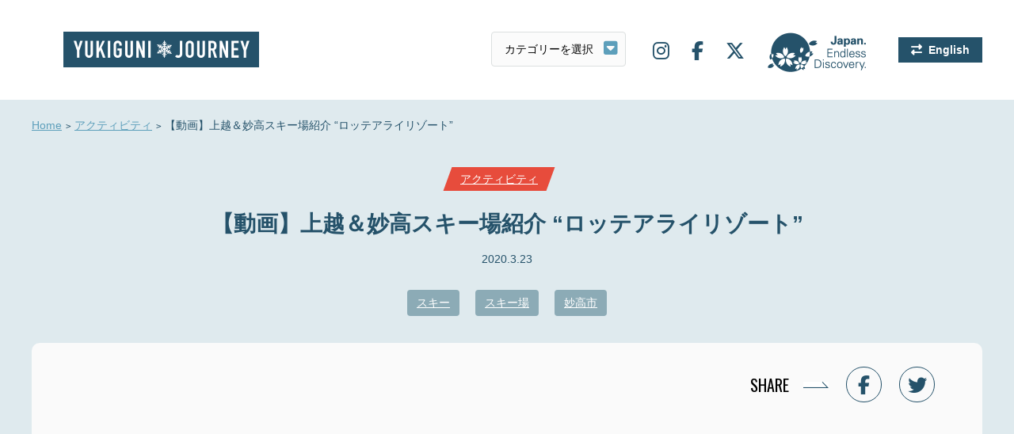

--- FILE ---
content_type: text/html; charset=UTF-8
request_url: https://www.yukiguni-journey.jp/1242/
body_size: 8237
content:
<!DOCTYPE html>
<html lang="ja">
<head>
<!-- Google Tag Manager -->
<script>(function(w,d,s,l,i){w[l]=w[l]||[];w[l].push({'gtm.start':
new Date().getTime(),event:'gtm.js'});var f=d.getElementsByTagName(s)[0],
j=d.createElement(s),dl=l!='dataLayer'?'&l='+l:'';j.async=true;j.src=
'https://www.googletagmanager.com/gtm.js?id='+i+dl;f.parentNode.insertBefore(j,f);
})(window,document,'script','dataLayer','GTM-MGHTBZ8');</script>
<!-- End Google Tag Manager -->
<meta charset="UTF-8">
<meta name='viewport' content='width=device-width,initial-scale=1'><link rel="stylesheet" href="https://www.yukiguni-journey.jp/wp-content/themes/yukiguni/css/slick.css">
<link rel="stylesheet" href="https://www.yukiguni-journey.jp/wp-content/themes/yukiguni/css/style.css?123">
<link rel="stylesheet" href="//fonts.googleapis.com/css?family=Oswald:400,700&display=swap">
<link rel="stylesheet" href="//use.fontawesome.com/releases/v6.5.1/css/all.css">
<link rel="stylesheet" href="//cdnjs.cloudflare.com/ajax/libs/animate.css/3.5.1/animate.min.css" />
<link rel="stylesheet" href="https://www.yukiguni-journey.jp/wp-content/themes/yukiguni/style.css">
<link rel="shortcut icon" href="/favicon.ico">
<link rel="apple-touch-icon" href="/webclip.png?v=2301110932">
<title>【動画】上越＆妙高スキー場紹介 &#8220;ロッテアライリゾート&#8221; | 雪国ジャーニー</title>
<meta name='robots' content='max-image-preview:large' />
<link rel='dns-prefetch' href='//static.addtoany.com' />
<script id="wpp-js" src="https://www.yukiguni-journey.jp/wp-content/plugins/wordpress-popular-posts/assets/js/wpp.min.js?ver=7.3.3" data-sampling="0" data-sampling-rate="100" data-api-url="https://www.yukiguni-journey.jp/wp-json/wordpress-popular-posts" data-post-id="1242" data-token="dcd56e757a" data-lang="0" data-debug="0" type="text/javascript"></script>
<link rel='stylesheet' id='wp-block-library-css' href='https://www.yukiguni-journey.jp/wp-includes/css/dist/block-library/style.min.css?ver=6.1.9' type='text/css' media='all' />
<link rel='stylesheet' id='classic-theme-styles-css' href='https://www.yukiguni-journey.jp/wp-includes/css/classic-themes.min.css?ver=1' type='text/css' media='all' />
<style id='global-styles-inline-css' type='text/css'>
body{--wp--preset--color--black: #000000;--wp--preset--color--cyan-bluish-gray: #abb8c3;--wp--preset--color--white: #ffffff;--wp--preset--color--pale-pink: #f78da7;--wp--preset--color--vivid-red: #cf2e2e;--wp--preset--color--luminous-vivid-orange: #ff6900;--wp--preset--color--luminous-vivid-amber: #fcb900;--wp--preset--color--light-green-cyan: #7bdcb5;--wp--preset--color--vivid-green-cyan: #00d084;--wp--preset--color--pale-cyan-blue: #8ed1fc;--wp--preset--color--vivid-cyan-blue: #0693e3;--wp--preset--color--vivid-purple: #9b51e0;--wp--preset--gradient--vivid-cyan-blue-to-vivid-purple: linear-gradient(135deg,rgba(6,147,227,1) 0%,rgb(155,81,224) 100%);--wp--preset--gradient--light-green-cyan-to-vivid-green-cyan: linear-gradient(135deg,rgb(122,220,180) 0%,rgb(0,208,130) 100%);--wp--preset--gradient--luminous-vivid-amber-to-luminous-vivid-orange: linear-gradient(135deg,rgba(252,185,0,1) 0%,rgba(255,105,0,1) 100%);--wp--preset--gradient--luminous-vivid-orange-to-vivid-red: linear-gradient(135deg,rgba(255,105,0,1) 0%,rgb(207,46,46) 100%);--wp--preset--gradient--very-light-gray-to-cyan-bluish-gray: linear-gradient(135deg,rgb(238,238,238) 0%,rgb(169,184,195) 100%);--wp--preset--gradient--cool-to-warm-spectrum: linear-gradient(135deg,rgb(74,234,220) 0%,rgb(151,120,209) 20%,rgb(207,42,186) 40%,rgb(238,44,130) 60%,rgb(251,105,98) 80%,rgb(254,248,76) 100%);--wp--preset--gradient--blush-light-purple: linear-gradient(135deg,rgb(255,206,236) 0%,rgb(152,150,240) 100%);--wp--preset--gradient--blush-bordeaux: linear-gradient(135deg,rgb(254,205,165) 0%,rgb(254,45,45) 50%,rgb(107,0,62) 100%);--wp--preset--gradient--luminous-dusk: linear-gradient(135deg,rgb(255,203,112) 0%,rgb(199,81,192) 50%,rgb(65,88,208) 100%);--wp--preset--gradient--pale-ocean: linear-gradient(135deg,rgb(255,245,203) 0%,rgb(182,227,212) 50%,rgb(51,167,181) 100%);--wp--preset--gradient--electric-grass: linear-gradient(135deg,rgb(202,248,128) 0%,rgb(113,206,126) 100%);--wp--preset--gradient--midnight: linear-gradient(135deg,rgb(2,3,129) 0%,rgb(40,116,252) 100%);--wp--preset--duotone--dark-grayscale: url('#wp-duotone-dark-grayscale');--wp--preset--duotone--grayscale: url('#wp-duotone-grayscale');--wp--preset--duotone--purple-yellow: url('#wp-duotone-purple-yellow');--wp--preset--duotone--blue-red: url('#wp-duotone-blue-red');--wp--preset--duotone--midnight: url('#wp-duotone-midnight');--wp--preset--duotone--magenta-yellow: url('#wp-duotone-magenta-yellow');--wp--preset--duotone--purple-green: url('#wp-duotone-purple-green');--wp--preset--duotone--blue-orange: url('#wp-duotone-blue-orange');--wp--preset--font-size--small: 13px;--wp--preset--font-size--medium: 20px;--wp--preset--font-size--large: 36px;--wp--preset--font-size--x-large: 42px;--wp--preset--spacing--20: 0.44rem;--wp--preset--spacing--30: 0.67rem;--wp--preset--spacing--40: 1rem;--wp--preset--spacing--50: 1.5rem;--wp--preset--spacing--60: 2.25rem;--wp--preset--spacing--70: 3.38rem;--wp--preset--spacing--80: 5.06rem;}:where(.is-layout-flex){gap: 0.5em;}body .is-layout-flow > .alignleft{float: left;margin-inline-start: 0;margin-inline-end: 2em;}body .is-layout-flow > .alignright{float: right;margin-inline-start: 2em;margin-inline-end: 0;}body .is-layout-flow > .aligncenter{margin-left: auto !important;margin-right: auto !important;}body .is-layout-constrained > .alignleft{float: left;margin-inline-start: 0;margin-inline-end: 2em;}body .is-layout-constrained > .alignright{float: right;margin-inline-start: 2em;margin-inline-end: 0;}body .is-layout-constrained > .aligncenter{margin-left: auto !important;margin-right: auto !important;}body .is-layout-constrained > :where(:not(.alignleft):not(.alignright):not(.alignfull)){max-width: var(--wp--style--global--content-size);margin-left: auto !important;margin-right: auto !important;}body .is-layout-constrained > .alignwide{max-width: var(--wp--style--global--wide-size);}body .is-layout-flex{display: flex;}body .is-layout-flex{flex-wrap: wrap;align-items: center;}body .is-layout-flex > *{margin: 0;}:where(.wp-block-columns.is-layout-flex){gap: 2em;}.has-black-color{color: var(--wp--preset--color--black) !important;}.has-cyan-bluish-gray-color{color: var(--wp--preset--color--cyan-bluish-gray) !important;}.has-white-color{color: var(--wp--preset--color--white) !important;}.has-pale-pink-color{color: var(--wp--preset--color--pale-pink) !important;}.has-vivid-red-color{color: var(--wp--preset--color--vivid-red) !important;}.has-luminous-vivid-orange-color{color: var(--wp--preset--color--luminous-vivid-orange) !important;}.has-luminous-vivid-amber-color{color: var(--wp--preset--color--luminous-vivid-amber) !important;}.has-light-green-cyan-color{color: var(--wp--preset--color--light-green-cyan) !important;}.has-vivid-green-cyan-color{color: var(--wp--preset--color--vivid-green-cyan) !important;}.has-pale-cyan-blue-color{color: var(--wp--preset--color--pale-cyan-blue) !important;}.has-vivid-cyan-blue-color{color: var(--wp--preset--color--vivid-cyan-blue) !important;}.has-vivid-purple-color{color: var(--wp--preset--color--vivid-purple) !important;}.has-black-background-color{background-color: var(--wp--preset--color--black) !important;}.has-cyan-bluish-gray-background-color{background-color: var(--wp--preset--color--cyan-bluish-gray) !important;}.has-white-background-color{background-color: var(--wp--preset--color--white) !important;}.has-pale-pink-background-color{background-color: var(--wp--preset--color--pale-pink) !important;}.has-vivid-red-background-color{background-color: var(--wp--preset--color--vivid-red) !important;}.has-luminous-vivid-orange-background-color{background-color: var(--wp--preset--color--luminous-vivid-orange) !important;}.has-luminous-vivid-amber-background-color{background-color: var(--wp--preset--color--luminous-vivid-amber) !important;}.has-light-green-cyan-background-color{background-color: var(--wp--preset--color--light-green-cyan) !important;}.has-vivid-green-cyan-background-color{background-color: var(--wp--preset--color--vivid-green-cyan) !important;}.has-pale-cyan-blue-background-color{background-color: var(--wp--preset--color--pale-cyan-blue) !important;}.has-vivid-cyan-blue-background-color{background-color: var(--wp--preset--color--vivid-cyan-blue) !important;}.has-vivid-purple-background-color{background-color: var(--wp--preset--color--vivid-purple) !important;}.has-black-border-color{border-color: var(--wp--preset--color--black) !important;}.has-cyan-bluish-gray-border-color{border-color: var(--wp--preset--color--cyan-bluish-gray) !important;}.has-white-border-color{border-color: var(--wp--preset--color--white) !important;}.has-pale-pink-border-color{border-color: var(--wp--preset--color--pale-pink) !important;}.has-vivid-red-border-color{border-color: var(--wp--preset--color--vivid-red) !important;}.has-luminous-vivid-orange-border-color{border-color: var(--wp--preset--color--luminous-vivid-orange) !important;}.has-luminous-vivid-amber-border-color{border-color: var(--wp--preset--color--luminous-vivid-amber) !important;}.has-light-green-cyan-border-color{border-color: var(--wp--preset--color--light-green-cyan) !important;}.has-vivid-green-cyan-border-color{border-color: var(--wp--preset--color--vivid-green-cyan) !important;}.has-pale-cyan-blue-border-color{border-color: var(--wp--preset--color--pale-cyan-blue) !important;}.has-vivid-cyan-blue-border-color{border-color: var(--wp--preset--color--vivid-cyan-blue) !important;}.has-vivid-purple-border-color{border-color: var(--wp--preset--color--vivid-purple) !important;}.has-vivid-cyan-blue-to-vivid-purple-gradient-background{background: var(--wp--preset--gradient--vivid-cyan-blue-to-vivid-purple) !important;}.has-light-green-cyan-to-vivid-green-cyan-gradient-background{background: var(--wp--preset--gradient--light-green-cyan-to-vivid-green-cyan) !important;}.has-luminous-vivid-amber-to-luminous-vivid-orange-gradient-background{background: var(--wp--preset--gradient--luminous-vivid-amber-to-luminous-vivid-orange) !important;}.has-luminous-vivid-orange-to-vivid-red-gradient-background{background: var(--wp--preset--gradient--luminous-vivid-orange-to-vivid-red) !important;}.has-very-light-gray-to-cyan-bluish-gray-gradient-background{background: var(--wp--preset--gradient--very-light-gray-to-cyan-bluish-gray) !important;}.has-cool-to-warm-spectrum-gradient-background{background: var(--wp--preset--gradient--cool-to-warm-spectrum) !important;}.has-blush-light-purple-gradient-background{background: var(--wp--preset--gradient--blush-light-purple) !important;}.has-blush-bordeaux-gradient-background{background: var(--wp--preset--gradient--blush-bordeaux) !important;}.has-luminous-dusk-gradient-background{background: var(--wp--preset--gradient--luminous-dusk) !important;}.has-pale-ocean-gradient-background{background: var(--wp--preset--gradient--pale-ocean) !important;}.has-electric-grass-gradient-background{background: var(--wp--preset--gradient--electric-grass) !important;}.has-midnight-gradient-background{background: var(--wp--preset--gradient--midnight) !important;}.has-small-font-size{font-size: var(--wp--preset--font-size--small) !important;}.has-medium-font-size{font-size: var(--wp--preset--font-size--medium) !important;}.has-large-font-size{font-size: var(--wp--preset--font-size--large) !important;}.has-x-large-font-size{font-size: var(--wp--preset--font-size--x-large) !important;}
.wp-block-navigation a:where(:not(.wp-element-button)){color: inherit;}
:where(.wp-block-columns.is-layout-flex){gap: 2em;}
.wp-block-pullquote{font-size: 1.5em;line-height: 1.6;}
</style>
<link rel='stylesheet' id='bogo-css' href='https://www.yukiguni-journey.jp/wp-content/plugins/bogo/includes/css/style.css?ver=3.7' type='text/css' media='all' />
<link rel='stylesheet' id='wordpress-popular-posts-css-css' href='https://www.yukiguni-journey.jp/wp-content/plugins/wordpress-popular-posts/assets/css/wpp.css?ver=7.3.3' type='text/css' media='all' />
<link rel='stylesheet' id='wp-pagenavi-css' href='https://www.yukiguni-journey.jp/wp-content/plugins/wp-pagenavi/pagenavi-css.css?ver=2.70' type='text/css' media='all' />
<link rel='stylesheet' id='addtoany-css' href='https://www.yukiguni-journey.jp/wp-content/plugins/add-to-any/addtoany.min.css?ver=1.16' type='text/css' media='all' />
<script type='text/javascript' id='addtoany-core-js-before'>
window.a2a_config=window.a2a_config||{};a2a_config.callbacks=[];a2a_config.overlays=[];a2a_config.templates={};a2a_localize = {
	Share: "共有",
	Save: "ブックマーク",
	Subscribe: "購読",
	Email: "メール",
	Bookmark: "ブックマーク",
	ShowAll: "すべて表示する",
	ShowLess: "小さく表示する",
	FindServices: "サービスを探す",
	FindAnyServiceToAddTo: "追加するサービスを今すぐ探す",
	PoweredBy: "Powered by",
	ShareViaEmail: "メールでシェアする",
	SubscribeViaEmail: "メールで購読する",
	BookmarkInYourBrowser: "ブラウザにブックマーク",
	BookmarkInstructions: "このページをブックマークするには、 Ctrl+D または \u2318+D を押下。",
	AddToYourFavorites: "お気に入りに追加",
	SendFromWebOrProgram: "任意のメールアドレスまたはメールプログラムから送信",
	EmailProgram: "メールプログラム",
	More: "詳細&#8230;",
	ThanksForSharing: "共有ありがとうございます !",
	ThanksForFollowing: "フォローありがとうございます !"
};
</script>
<script type='text/javascript' defer src='https://static.addtoany.com/menu/page.js' id='addtoany-core-js'></script>
<link rel="https://api.w.org/" href="https://www.yukiguni-journey.jp/wp-json/" /><link rel="alternate" type="application/json" href="https://www.yukiguni-journey.jp/wp-json/wp/v2/posts/1242" /><link rel='shortlink' href='https://www.yukiguni-journey.jp/?p=1242' />
<link rel="alternate" type="application/json+oembed" href="https://www.yukiguni-journey.jp/wp-json/oembed/1.0/embed?url=https%3A%2F%2Fwww.yukiguni-journey.jp%2F1242%2F" />
<link rel="alternate" type="text/xml+oembed" href="https://www.yukiguni-journey.jp/wp-json/oembed/1.0/embed?url=https%3A%2F%2Fwww.yukiguni-journey.jp%2F1242%2F&#038;format=xml" />
<link rel="alternate" hreflang="ja" href="https://www.yukiguni-journey.jp/1242/" />
<link rel="alternate" hreflang="en-US" href="https://www.yukiguni-journey.jp/en/1246/" />
            <style id="wpp-loading-animation-styles">@-webkit-keyframes bgslide{from{background-position-x:0}to{background-position-x:-200%}}@keyframes bgslide{from{background-position-x:0}to{background-position-x:-200%}}.wpp-widget-block-placeholder,.wpp-shortcode-placeholder{margin:0 auto;width:60px;height:3px;background:#dd3737;background:linear-gradient(90deg,#dd3737 0%,#571313 10%,#dd3737 100%);background-size:200% auto;border-radius:3px;-webkit-animation:bgslide 1s infinite linear;animation:bgslide 1s infinite linear}</style>
            <script src="//ajax.googleapis.com/ajax/libs/jquery/2.1.3/jquery.min.js"></script>
<script src="//cdnjs.cloudflare.com/ajax/libs/jquery-cookie/1.4.1/jquery.cookie.js"></script>
<script src="https://www.yukiguni-journey.jp/wp-content/themes/yukiguni/js/jquery.easing.1.3.js"></script>
<script src="https://www.yukiguni-journey.jp/wp-content/themes/yukiguni/js/script.js"></script>
<script src="https://www.yukiguni-journey.jp/wp-content/themes/yukiguni/js/ofi.min.js"></script>
<script src="https://www.yukiguni-journey.jp/wp-content/themes/yukiguni/js/slick.min.js"></script>
<script src="https://www.yukiguni-journey.jp/wp-content/themes/yukiguni/js/jquery.inview.js"></script>
</head>
<body id="single" class=" ">
<!-- Google Tag Manager (noscript) -->
<noscript><iframe src="https://www.googletagmanager.com/ns.html?id=GTM-MGHTBZ8"
height="0" width="0" style="display:none;visibility:hidden"></iframe></noscript>
<!-- End Google Tag Manager (noscript) -->
<div id="wrapper">
<nav id="offcanvas-menu">
<ul class="nav">
<li><a href="https://www.yukiguni-journey.jp">Home</a></li>
<li class="art"><a href="javascript:void(0);">トピックス</a>
<ul>
<li><a href="https://www.yukiguni-journey.jp/category/highlight/">見どころ</a></li>
<li><a href="https://www.yukiguni-journey.jp/category/gourmet/">グルメ</a></li>
<li><a href="https://www.yukiguni-journey.jp/category/activity/">アクティビティ</a></li>
<li><a href="https://www.yukiguni-journey.jp/category/gift/">お土産</a></li>
<li><a href="https://www.yukiguni-journey.jp/category/event/">イベント</a></li>
<li><a href="https://www.yukiguni-journey.jp/category/topic/">話題</a></li>
<li><a href="https://www.yukiguni-journey.jp/category/stay/">宿泊</a></li>
<li><a href="https://www.yukiguni-journey.jp/category/history/">歴史</a></li>
</ul>
</li>
<li><a href="https://www.yukiguni-journey.jp/stroll/">まちあるき</a></li>
<li><a href="https://www.yukiguni-journey.jp/about/">雪国エリアのご紹介</a></li>
<li><a href="https://www.yukiguni-journey.jp/company/">運営会社</a></li>
<li><a href="https://www.yukiguni-journey.jp/privacy/">プライバシーポリシー</a></li>
<li><a href="https://www.yukiguni-journey.jp/sns/">SNS</a></li>
</ul>
<ul class="sns">
<li><a target="_blank" href="https://www.instagram.com/yukiguni_journey/"><i class="fab fa-instagram"></i></a></li>
<li><a target="_blank" href="https://www.facebook.com/Yukiguni-Journey-100793831301775/"><i class="fab fa-facebook-f"></i></a></li>
<li><a target="_blank" href="https://twitter.com/yukigunijourney"><i class="fab fa-x-twitter"></i></a></li>
</ul>
</nav>

<div id="header">
<div class="logo"><a href="https://www.yukiguni-journey.jp">雪国ジャーニー</a></div>
<div id="lang_switch_sp" class="lang oz_en"><ul class="bogo-language-switcher list-view"><li class="en-US en first"><span class="bogo-language-name"><a rel="alternate" hreflang="en-US" href="https://www.yukiguni-journey.jp/en/1246/" title="英語">English</a></span></li>
<li class="ja current last"><span class="bogo-language-name"><a rel="alternate" hreflang="ja" href="https://www.yukiguni-journey.jp/1242/" title="日本語" class="current" aria-current="page">日本語</a></span></li>
</ul></div>
<label id="offcanvas-button"><span></span></label>

<label id="select-outer">
  <select name="term" id="select">
	<option value="">カテゴリーを選択</option>
	<option value="https://www.yukiguni-journey.jp/category/highlight/">見どころ</option>
	<option value="https://www.yukiguni-journey.jp/category/gourmet/">グルメ</option>
	<option value="https://www.yukiguni-journey.jp/category/activity/">アクティビティ</option>
	<option value="https://www.yukiguni-journey.jp/category/gift/">お土産</option>
	<option value="https://www.yukiguni-journey.jp/category/event/">イベント</option>
	<option value="https://www.yukiguni-journey.jp/category/topic/">話題</option>
	<option value="https://www.yukiguni-journey.jp/category/stay/">宿泊</option>
	<option value="https://www.yukiguni-journey.jp/category/history/">歴史</option>
  </select>
</label>
<script>
  jQuery(function($) {
  // select変更時
  $('#select').change(function() {
    // URLが取得できていればページ遷移
    if($(this).val() != '') {
      window.location.href = $(this).val();
    }
  })
});
</script>
<ul class="sitenav">
<li class="sns"><a target="_blank" href="https://www.instagram.com/yukiguni_journey/"><i class="fab fa-instagram"></i></a></li>
<li class="sns"><a target="_blank" href="https://www.facebook.com/Yukiguni-Journey-100793831301775/"><i class="fab fa-facebook-f"></i></a></li>
<li class="sns"><a target="_blank" href="https://twitter.com/yukigunijourney"><i class="fab fa-x-twitter"></i></a></li>
<li class="jed"><span>JAPAN. Endless Discovery.</span></li>
<li class="lang"><ul class="bogo-language-switcher list-view"><li class="en-US en first"><span class="bogo-language-name"><a rel="alternate" hreflang="en-US" href="https://www.yukiguni-journey.jp/en/1246/" title="英語">English</a></span></li>
<li class="ja current last"><span class="bogo-language-name"><a rel="alternate" hreflang="ja" href="https://www.yukiguni-journey.jp/1242/" title="日本語" class="current" aria-current="page">日本語</a></span></li>
</ul></li>
</ul>
</div>
<div id="container">
<ol id="pankuzu">
<li><a href="https://www.yukiguni-journey.jp">Home</a></li>
<li><a href="https://www.yukiguni-journey.jp/category/activity/">アクティビティ</a></li>
<li>【動画】上越＆妙高スキー場紹介 &#8220;ロッテアライリゾート&#8221;</li>
</ol>

<div id="cat-link" class="activity"><i><a class="oz_en" href="https://www.yukiguni-journey.jp/category/activity/">アクティビティ</a></i></div>
<h1 class="oz_en">【動画】上越＆妙高スキー場紹介 &#8220;ロッテアライリゾート&#8221;</h1>
<div id="date">2020.3.23</div>
<div id="tag-link">
<a href="https://www.yukiguni-journey.jp/tag/%e3%82%b9%e3%82%ad%e3%83%bc/">スキー</a><a href="https://www.yukiguni-journey.jp/tag/%e3%82%b9%e3%82%ad%e3%83%bc%e5%a0%b4/">スキー場</a><a href="https://www.yukiguni-journey.jp/tag/%e5%a6%99%e9%ab%98%e5%b8%82/">妙高市</a></div>

<div id="contents">

<div id="sns-share">
<p><span class="oz">SHARE</span>
<a href="https://www.facebook.com/sharer/sharer.php?u=https://www.yukiguni-journey.jp/1242/&t=【動画】上越＆妙高スキー場紹介 &#8220;ロッテアライリゾート&#8221;" target="blank" rel="nofollow"><i class="fab fa-facebook-f"></i></a>
<a href="http://twitter.com/intent/tweet?text=%E3%80%90%E5%8B%95%E7%94%BB%E3%80%91%E4%B8%8A%E8%B6%8A%EF%BC%86%E5%A6%99%E9%AB%98%E3%82%B9%E3%82%AD%E3%83%BC%E5%A0%B4%E7%B4%B9%E4%BB%8B+%26%238220%3B%E3%83%AD%E3%83%83%E3%83%86%E3%82%A2%E3%83%A9%E3%82%A4%E3%83%AA%E3%82%BE%E3%83%BC%E3%83%88%26%238221%3B&amp;https%3A%2F%2Fwww.yukiguni-journey.jp%2F1242%2F&amp;url=https%3A%2F%2Fwww.yukiguni-journey.jp%2F1242%2F" target="_blank" rel="nofollow"><i class="fab fa-twitter"></i></a>
</p>
</div>

<article>
<p style="text-align: center;"><iframe src="https://www.youtube.com/embed/pSlLBLcNp1U?rel=0&amp;controls=1&amp;showinfo=0&amp;modestbranding=1" width="560" height="315" frameborder="0" allowfullscreen="allowfullscreen"></iframe></p>
<p>日本の新潟県妙高市から極上のパウダースノー「JAPOW」が楽しめるスキー場を紹介しています。</p>
<p>妙高市を代表するスキー場「ロッテアライリゾート」は、世界中からスキーヤーが訪れるリゾート施設です。群を抜く豊富な積雪量で、頸城平野を一望できるロケーションが魅力です。<div class="b-spot"><h2>ロッテアライリゾート</h2><div class="gmap"><iframe src="https://maps.google.co.jp/maps?output=embed&hl=ja&q=%E6%96%B0%E6%BD%9F%E7%9C%8C%E5%A6%99%E9%AB%98%E5%B8%82%E4%B8%A1%E5%96%84%E5%AF%BA1966%20%E3%83%AD%E3%83%83%E3%83%86%E3%82%A2%E3%83%A9%E3%82%A4%E3%83%AA%E3%82%BE%E3%83%BC%E3%83%88" width="100%" height="240"></iframe></div><div class="b-spot-detail"><div class="b-spot-lt"><img src="https://www.yukiguni-journey.jp/wp-content/uploads/2020/03/Still0323_00001.jpg"></div><div class="b-spot-rt"><p class="info"><b>住所: </b>新潟県妙高市両善寺1966 ロッテアライリゾート<br><b>電話: </b>0255-75-1100<br><b>アクセス: </b>＜車＞上信越自動車道の新井スマートICから7分<br><b>URL: </b><a target="_blank" href="https://www.lottehotel.com/arai-resort/ja.html/">https://www.lottehotel.com/arai-resort/ja.html/</a></p><p class="btn"><a target="_blank" href="https://www.google.co.jp/maps/place/%E6%96%B0%E6%BD%9F%E7%9C%8C%E5%A6%99%E9%AB%98%E5%B8%82%E4%B8%A1%E5%96%84%E5%AF%BA1966%20%E3%83%AD%E3%83%83%E3%83%86%E3%82%A2%E3%83%A9%E3%82%A4%E3%83%AA%E3%82%BE%E3%83%BC%E3%83%88?hl=ja">Google Mapで見る<i class="fas fa-fw fa-map-marker-alt"></i></a><a target="_blank" href="https://www.lottehotel.com/arai-resort/ja.html/">Webサイトを開く<i class="far fa-fw fa-window-restore"></i></a></p></div></div></div></p>
<p>&nbsp;</p>
<p>https://www.yukiguni-journey.jp/wp-content/uploads/2020/03/Still0323_00001.jpg</p><div class="addtoany_share_save_container addtoany_content addtoany_content_bottom"><div class="a2a_kit a2a_kit_size_32 addtoany_list" data-a2a-url="https://www.yukiguni-journey.jp/1242/" data-a2a-title="【動画】上越＆妙高スキー場紹介 “ロッテアライリゾート”"><a class="a2a_button_facebook" href="https://www.addtoany.com/add_to/facebook?linkurl=https%3A%2F%2Fwww.yukiguni-journey.jp%2F1242%2F&amp;linkname=%E3%80%90%E5%8B%95%E7%94%BB%E3%80%91%E4%B8%8A%E8%B6%8A%EF%BC%86%E5%A6%99%E9%AB%98%E3%82%B9%E3%82%AD%E3%83%BC%E5%A0%B4%E7%B4%B9%E4%BB%8B%20%E2%80%9C%E3%83%AD%E3%83%83%E3%83%86%E3%82%A2%E3%83%A9%E3%82%A4%E3%83%AA%E3%82%BE%E3%83%BC%E3%83%88%E2%80%9D" title="Facebook" rel="nofollow noopener" target="_blank"></a><a class="a2a_button_twitter" href="https://www.addtoany.com/add_to/twitter?linkurl=https%3A%2F%2Fwww.yukiguni-journey.jp%2F1242%2F&amp;linkname=%E3%80%90%E5%8B%95%E7%94%BB%E3%80%91%E4%B8%8A%E8%B6%8A%EF%BC%86%E5%A6%99%E9%AB%98%E3%82%B9%E3%82%AD%E3%83%BC%E5%A0%B4%E7%B4%B9%E4%BB%8B%20%E2%80%9C%E3%83%AD%E3%83%83%E3%83%86%E3%82%A2%E3%83%A9%E3%82%A4%E3%83%AA%E3%82%BE%E3%83%BC%E3%83%88%E2%80%9D" title="Twitter" rel="nofollow noopener" target="_blank"></a><a class="a2a_dd addtoany_share_save addtoany_share" href="https://www.addtoany.com/share"></a></div></div></article>

<div class="tail">
<div class="ttl oz">SHARE</div>
<p class="sharebtn"><a href="http://twitter.com/intent/tweet?text=%E3%80%90%E5%8B%95%E7%94%BB%E3%80%91%E4%B8%8A%E8%B6%8A%EF%BC%86%E5%A6%99%E9%AB%98%E3%82%B9%E3%82%AD%E3%83%BC%E5%A0%B4%E7%B4%B9%E4%BB%8B+%26%238220%3B%E3%83%AD%E3%83%83%E3%83%86%E3%82%A2%E3%83%A9%E3%82%A4%E3%83%AA%E3%82%BE%E3%83%BC%E3%83%88%26%238221%3B&amp;https%3A%2F%2Fwww.yukiguni-journey.jp%2F1242%2F&amp;url=https%3A%2F%2Fwww.yukiguni-journey.jp%2F1242%2F" target="_blank" rel="nofollow"><i class="fab fa-twitter"></i>Twitterでシェアする</a>
<a href="https://www.facebook.com/sharer/sharer.php?u=https://www.yukiguni-journey.jp/1242/&t=【動画】上越＆妙高スキー場紹介 &#8220;ロッテアライリゾート&#8221;" target="blank" rel="nofollow"><i class="fab fa-facebook-f"></i>Facebookでシェアする</a></p>
<div class="ttl oz">KEYWORD</div>
<p class="tag">
<a href="https://www.yukiguni-journey.jp/tag/%e3%82%b9%e3%82%ad%e3%83%bc/">スキー</a><a href="https://www.yukiguni-journey.jp/tag/%e3%82%b9%e3%82%ad%e3%83%bc%e5%a0%b4/">スキー場</a><a href="https://www.yukiguni-journey.jp/tag/%e5%a6%99%e9%ab%98%e5%b8%82/">妙高市</a></p>
</div>
<!-- end contents --></div>

<div class="bk_sky">
<h2><span class="oz">RELATED ARTICLES</span><small>関連記事</small></h2>
<div class='yarpp yarpp-related yarpp-related-website yarpp-template-yarpp-template-example'>
	<figure class="activity">
<a href="https://www.yukiguni-journey.jp/919/"><img width="370" height="278" src="https://www.yukiguni-journey.jp/wp-content/uploads/2020/02/Still0218_00000-370x278.jpg" class="attachment-thumbnail size-thumbnail wp-post-image" alt="" decoding="async" loading="lazy" /></a>
<h3 class="oz_en"><a href="https://www.yukiguni-journey.jp/919/">【動画】上越＆妙高スキー場紹介 &#8220;池の平温泉スキー場&#8221;</a></h3>
<p><a href="https://www.yukiguni-journey.jp/919/">日本の新潟県妙高市から極上のパウダースノー「JAPOW」が楽しめるスキー場を紹介しています。 池の平温泉スキー場は、上信越自動車道の妙高高原ICから車ですぐのと&#8230;</a></p>
</figure>
	<figure class="activity">
<a href="https://www.yukiguni-journey.jp/1110/"><img width="370" height="278" src="https://www.yukiguni-journey.jp/wp-content/uploads/2020/03/Still0309_00000-370x278.jpg" class="attachment-thumbnail size-thumbnail wp-post-image" alt="" decoding="async" loading="lazy" /></a>
<h3 class="oz_en"><a href="https://www.yukiguni-journey.jp/1110/">【動画】上越＆妙高スキー場紹介 &#8220;休暇村妙高ルンルンスキー場&#8221;</a></h3>
<p><a href="https://www.yukiguni-journey.jp/1110/">日本の新潟県妙高市から極上のパウダースノー「JAPOW」が楽しめるスキー場を紹介しています。 妙高市関川にある宿泊施設「休暇村妙高」のすぐ裏手にある「休暇村妙高&#8230;</a></p>
</figure>
</div>
</div>

<p class="tail-stroll-bnr"><a href="https://www.yukiguni-journey.jp/stroll"><picture>
      <source media="(min-width:768px)" srcset="/wp-content/themes/yukiguni/img/top/bnr-stroll.jpg">
      <source media="(max-width:768px)" srcset="/wp-content/themes/yukiguni/img/top/bnr-stroll-sp.jpg">
      <img src="/wp-content/themes/yukiguni/img/top/bnr-stroll.jpg" alt="まちあるき">
    </picture></a>
</p>

<!-- end container --></div>

<div id="footer">
<div id="pageTop"><a href="javascript:void(0);"><img src="https://www.yukiguni-journey.jp/wp-content/themes/yukiguni/img/common/pagetop.png" alt="pagetop"/></a></div>
<ul class="nav">
<li><a href="https://www.yukiguni-journey.jp"><img src="https://www.yukiguni-journey.jp/wp-content/themes/yukiguni/img/common/footer-logo.png" alt="雪国ジャーニー"></a></li>
<li><a href="https://www.yukiguni-journey.jp/category/highlight/">見どころ</a></li>
<!--<li><a href="https://www.yukiguni-journey.jp/category/activity/">アクティビティ</a></li>-->
<li><a href="https://www.yukiguni-journey.jp/category/gourmet/">グルメ</a></li>
<!--<li><a href="https://www.yukiguni-journey.jp/category/stay/">宿泊</a></li>-->
<li><a href="https://www.yukiguni-journey.jp/category/history/">歴史</a></li>
<li><a href="https://www.yukiguni-journey.jp/category/event/">イベント</a></li>
<li><a href="https://www.yukiguni-journey.jp/category/gift/">お土産</a></li>
<li class="sns"><a target="_blank" href="https://www.instagram.com/yukiguni_journey/"><i class="fab fa-instagram"></i></a></li>
<li class="sns"><a target="_blank" href="https://www.facebook.com/Yukiguni-Journey-100793831301775/"><i class="fab fa-facebook-f"></i></a></li>
<li class="sns"><a target="_blank" href="https://twitter.com/yukigunijourney"><i class="fab fa-x-twitter"></i></a></li>
</ul>
<ul class="page">
<li><a href="https://www.yukiguni-journey.jp/stroll/">まちあるき</a></li>
<li><a href="https://www.yukiguni-journey.jp/about/">雪国エリアのご紹介</a></li>
<li><a href="https://www.yukiguni-journey.jp/company/">運営会社</a></li>
<li><a href="https://www.yukiguni-journey.jp/privacy/">プライバシーポリシー</a></li>
<li><a href="https://www.yukiguni-journey.jp/sns/">SNS</a></li>
</ul>
<p class="copy">Copyright &copy; 2019 yukiguni-journey</p>
<div class="jed"><img src="https://www.yukiguni-journey.jp/wp-content/themes/yukiguni/img/common/jed2.png" alt="JAPAN. Endless Discovery."></div>
</div>
<!-- end wrapper --></div>
<script type="text/javascript" src="https://www.yukiguni-journey.jp/wp-content/themes/yukiguni/js/jquery.inview.js"></script>
<script type="text/javascript">
jQuery(function($){
	$('.slick-box').slick({
		slidesToShow: 3,
		slidesToScroll: 1,
		infinite: true,
		autoplay: true,
		centerMode: true,
		arrows: true,
        centerPadding: '50px',
		responsive: [{
			breakpoint: 1200,settings: {
				slidesToShow: 2
			},breakpoint: 768,settings: {
				slidesToShow: 1,
				arrows:false
			}
		}]
	});
});
$(function(){
    $(".box p").on('inview', function(event, isInView, visiblePartX, visiblePartY) {
		if(isInView){
			$(this).stop().addClass('mv07');
		//}	else{
		//	$(this).stop().removeClass('mv07');
		}
	});
});
</script>

</body>
</html>